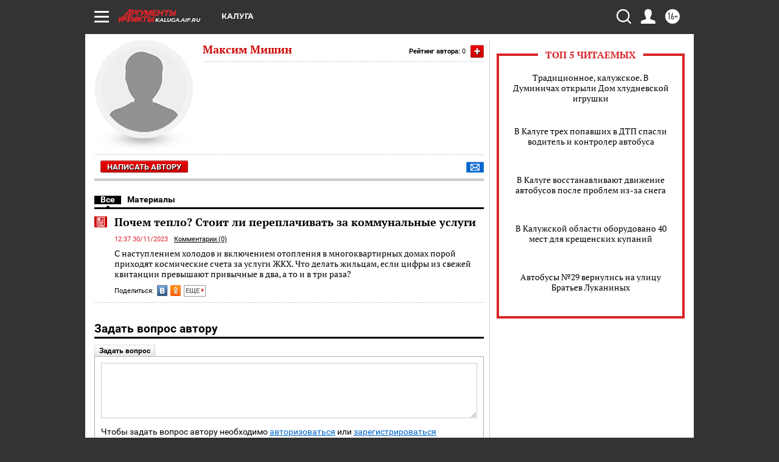

--- FILE ---
content_type: text/html
request_url: https://tns-counter.ru/nc01a**R%3Eundefined*aif_ru/ru/UTF-8/tmsec=aif_ru/433076908***
body_size: -72
content:
EA556705696BF41EX1768682526:EA556705696BF41EX1768682526